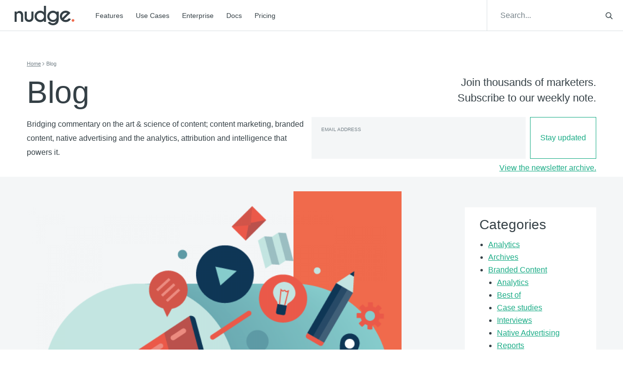

--- FILE ---
content_type: image/svg+xml
request_url: https://giveitanudge.com/wp-content/themes/website4.0/assets/img/icons/icon__breadcrumb-caret.svg
body_size: -200
content:
<svg width="5" height="7" xmlns="http://www.w3.org/2000/svg"><g id="8.x-Blog-✅📱" stroke="none" stroke-width="1" fill="none" fill-rule="evenodd"><g id="1440/8.0-Blog" transform="translate(-177 -162)" fill="#768289"><g id="Hero" transform="translate(0 100)"><g id="Bread" transform="translate(135 60)"><path id="Line" transform="scale(1 -1) rotate(90 49.593 0)" d="M44.095 4.797l2.797 2.796.701-.701-3.498-3.489-3.498 3.489.701.701z"/></g></g></g></g></svg>

--- FILE ---
content_type: image/svg+xml
request_url: https://giveitanudge.com/wp-content/themes/website4.0/assets/img/icons/list-arrow.svg
body_size: -213
content:
<svg width="12" height="10" xmlns="http://www.w3.org/2000/svg"><g id="Styleguide" stroke="none" stroke-width="1" fill="none" fill-rule="evenodd"><g id="1.1-Styleguide-" transform="translate(-343 -1038)"><path d="M0 0h1440v2500H0z"/><g id="Icon/Arrow" transform="translate(343 1037)" fill="#768289"><path id="Shape" transform="rotate(-90 6 6)" d="M6.866 8.647V0H5.099v8.612l-2.845-2.84L1 7.005 6 12l5-4.994-1.254-1.235z"/></g></g></g></svg>